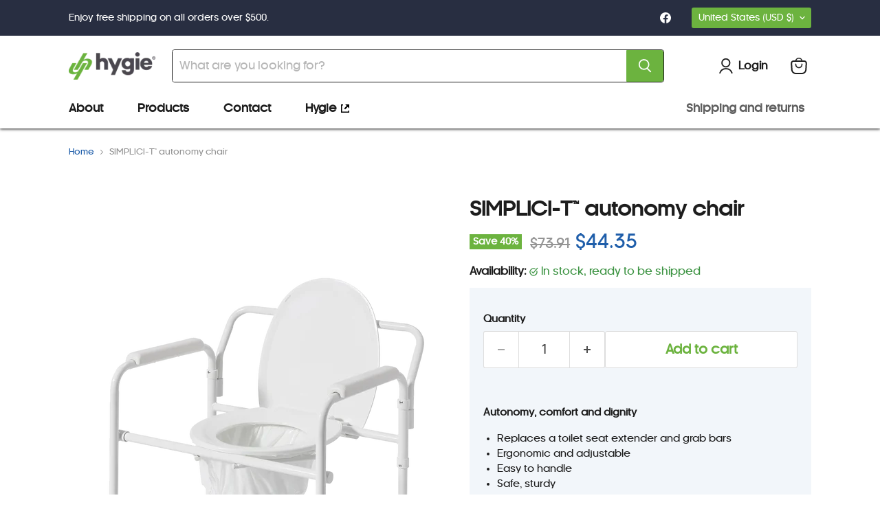

--- FILE ---
content_type: image/svg+xml
request_url: https://shop.hygie.com/cdn/shop/files/stars_110x110.svg?v=1677600325
body_size: 122
content:
<svg width="110" height="110" viewBox="0 0 110 110" fill="none" xmlns="http://www.w3.org/2000/svg">
<path d="M77.8743 13.4281C76.2472 13.4281 74.5651 14.3173 73.7218 16.0062C71.7189 20.0061 71.1047 21.322 70.2843 22.5948C68.9506 24.6573 67.8551 25.4795 64.9859 26.6052C64.3351 26.8596 63.5697 27.1726 62.6943 27.4646C58.8168 28.7557 58.4684 34.0888 62.1214 35.9148C65.9897 37.8495 67.053 38.4875 68.1347 39.2093C69.1613 39.8923 69.7434 40.4766 70.4263 41.501C71.1505 42.5836 71.7876 43.6483 73.7218 47.5189C75.4085 50.8969 80.3401 50.8969 82.0268 47.5189C83.9609 43.6483 84.6026 42.584 85.3222 41.501C86.0051 40.4766 86.5918 39.8923 87.6138 39.2093C88.6955 38.4875 89.7634 37.849 93.6318 35.9148C97.0097 34.2259 97.0097 29.297 93.6318 27.608C89.7634 25.6734 88.6955 25.0354 87.6138 24.3135C86.5918 23.6306 86.0051 23.0462 85.3222 22.0218C84.6026 20.9393 83.9609 19.8746 82.0268 16.0062C81.1834 14.3173 79.5013 13.4281 77.8743 13.4281ZM32.0409 22.5948C30.4138 22.5948 28.7318 23.4839 27.8885 25.1729C26.5822 27.7808 26.243 28.5453 25.7388 29.3268C25.0284 30.4222 24.5013 30.837 22.8743 31.475C22.4663 31.634 22.0034 31.8609 21.4443 32.0479C17.5668 33.339 17.2184 38.6722 20.8714 40.4982C23.3784 41.7535 24.0889 42.073 24.7351 42.5039C25.253 42.8471 25.5372 43.1345 25.881 43.6497C26.3118 44.2955 26.6326 45.0064 27.8885 47.5189C29.5751 50.8969 34.5068 50.8969 36.1935 47.5189C37.4493 45.0064 37.7701 44.2955 38.201 43.6497C38.5447 43.1345 38.8289 42.8471 39.3468 42.5039C39.9931 42.073 40.7034 41.7535 43.2151 40.4982C46.593 38.8092 46.593 33.8803 43.2151 32.1914C40.7034 30.936 39.9931 30.6165 39.3468 30.1857C38.8289 29.8424 38.5447 29.555 38.201 29.0398C37.7701 28.394 37.4493 27.6832 36.1935 25.1729C35.3501 23.4839 33.668 22.5948 32.0409 22.5948ZM54.9576 50.0948C53.1334 50.0948 51.3597 51.1581 50.663 53.2481C47.4501 62.8777 44.8239 65.5039 35.1943 68.7122C31.0143 70.1056 31.0143 75.9173 35.1943 77.3106C44.8239 80.5189 47.4501 83.1451 50.663 92.7747C52.0518 96.9547 57.8634 96.9547 59.2568 92.7747C62.4651 83.1451 65.0914 80.5189 74.7255 77.3106C78.9009 75.9173 78.9009 70.1056 74.7255 68.7122C65.0914 65.5039 62.4651 62.8777 59.2568 53.2481C58.5601 51.1581 56.7818 50.0948 54.9576 50.0948Z" fill="#9BBADE"/>
</svg>


--- FILE ---
content_type: image/svg+xml
request_url: https://shop.hygie.com/cdn/shop/files/house_84x84.svg?v=1677601831
body_size: 13
content:
<svg width="84" height="84" viewBox="0 0 84 84" fill="none" xmlns="http://www.w3.org/2000/svg">
<path fill-rule="evenodd" clip-rule="evenodd" d="M41.9998 0C41.271 0 40.5414 0.267197 39.9655 0.798392L0.967592 36.798C0.0588234 37.6348 -0.244366 38.9396 0.206018 40.0892C0.655603 41.2412 1.76596 42.0004 3.00192 42.0004H9.00172V81C9.00172 82.656 10.3457 84 12.0016 84H39.0007V64.6114C35.1336 61.9682 30.9938 58.3354 29.221 54.7627C25.9627 48.5435 26.5539 42.3372 29.8298 39.2228C31.4825 37.654 33.8889 36.7237 36.3752 36.8045C38.3103 36.8644 40.2902 37.5396 41.9998 39.0004C45.9084 35.6613 51.2339 36.4325 54.1706 39.222C57.4464 42.3364 58.0376 48.5427 54.7793 54.7619C53.0066 58.3346 48.8667 61.9674 44.9997 64.6106V83.9992H71.9987C73.6547 83.9992 74.9986 82.6552 74.9986 80.9992V41.9996H80.9984C82.2344 41.9996 83.344 41.2404 83.7943 40.0884C84.2439 38.9396 83.9415 37.634 83.0328 36.7972L44.0341 0.798392C43.4581 0.267197 42.7294 0 41.9998 0ZM35.9072 42.8308C35.1688 42.8276 34.4728 43.0892 33.9601 43.5748C33.2457 44.2556 33.0001 45.3116 33.0001 46.4996C33.0001 48.1763 33.5401 50.0811 34.548 52.0011C34.5632 52.0251 34.5752 52.0523 34.5872 52.0763C35.9072 54.7643 39.0391 57.3803 41.9998 59.4082C44.9605 57.3803 48.0924 54.7643 49.4123 52.0763C49.4243 52.0523 49.4363 52.0251 49.4515 52.0011C50.4595 50.0811 50.9995 48.1763 50.9995 46.4996C50.9995 45.3116 50.7539 44.2556 50.0395 43.5748C48.6716 42.2756 46.0228 42.5964 44.6549 45.1916C44.1357 46.182 43.1133 46.7996 41.9998 46.7996C40.8862 46.7996 39.8639 46.1812 39.3447 45.1916C38.4895 43.5716 37.1367 42.8364 35.9064 42.8308H35.9072Z" fill="#9BBADE"/>
</svg>


--- FILE ---
content_type: image/svg+xml
request_url: https://shop.hygie.com/cdn/shop/files/truck_98x84.svg?v=1677601766
body_size: -162
content:
<svg width="98" height="84" viewBox="0 0 98 84" fill="none" xmlns="http://www.w3.org/2000/svg">
<g clip-path="url(#clip0_605_1797)">
<path fill-rule="evenodd" clip-rule="evenodd" d="M54.3776 21.1888C56.1166 22.9157 56.1166 25.7142 54.3776 27.441L34.3321 47.3358C32.5922 49.0618 29.7725 49.0618 28.0325 47.3358L16.8961 36.2832C15.1562 34.5563 15.1562 31.7578 16.8961 30.0309C18.6361 28.304 21.4558 28.304 23.1958 30.0309L31.1819 37.9578L48.0771 21.1897C49.817 19.4628 52.6367 19.4628 54.3767 21.1897L54.3776 21.1888Z" fill="#9BBADE"/>
<path fill-rule="evenodd" clip-rule="evenodd" d="M71.2727 8.84211V13.2632H83.5833C85.1567 13.2632 86.6142 14.0872 87.416 15.4304L97.3781 32.1154C97.7853 32.798 98 33.5761 98 34.3693V61.8947C98 64.336 96.0052 66.3158 93.5454 66.3158H88.3301C88.8219 67.6987 89.0909 69.1868 89.0909 70.7368C89.0909 78.0616 83.1076 84 75.7273 84C68.347 84 62.3636 78.0616 62.3636 70.7368H40.0909C40.0909 78.0616 34.1076 84 26.7273 84C19.347 84 13.3636 78.0616 13.3636 70.7368H8.90909C3.9886 70.7368 0 66.7782 0 61.8947V8.84211C0 3.95861 3.9886 0 8.90909 0H62.3636C67.2841 0 71.2727 3.95861 71.2727 8.84211ZM8.90909 8.84211H62.3636V61.8947H36.6876C34.2412 59.182 30.6847 57.4737 26.7273 57.4737C22.7699 57.4737 19.2133 59.182 16.7669 61.8947H8.90998V8.84211H8.90909ZM89.09 57.4737V35.5815L81.0433 22.1053H71.2718V57.4737H89.09ZM75.7264 66.3158C73.2666 66.3158 71.2718 68.2955 71.2718 70.7368C71.2718 73.1781 73.2666 75.1579 75.7264 75.1579C78.1862 75.1579 80.1809 73.1781 80.1809 70.7368C80.1809 68.2955 78.1862 66.3158 75.7264 66.3158ZM31.1809 70.7368C31.1809 73.1781 29.1862 75.1579 26.7264 75.1579C24.2666 75.1579 22.2718 73.1781 22.2718 70.7368C22.2718 68.2955 24.2666 66.3158 26.7264 66.3158C29.1862 66.3158 31.1809 68.2955 31.1809 70.7368Z" fill="#9BBADE"/>
</g>
<defs>
<clipPath id="clip0_605_1797">
<rect width="98" height="84" fill="white"/>
</clipPath>
</defs>
</svg>


--- FILE ---
content_type: text/javascript; charset=utf-8
request_url: https://shop.hygie.com/products/chaise-autonomie-simplicit-t%E2%84%A2.js
body_size: 702
content:
{"id":7589645058238,"title":"SIMPLICI-T™ autonomy chair","handle":"chaise-autonomie-simplicit-t™","description":"\u003cp data-mce-fragment=\"1\"\u003e\u003cstrong\u003eAutonomy, comfort and dignity\u003c\/strong\u003e\u003cspan style=\"font-weight: 400;\" data-mce-fragment=\"1\" data-mce-style=\"font-weight: 400;\"\u003e\u003cbr data-mce-fragment=\"1\"\u003e\u003c\/span\u003e\u003c\/p\u003e\n\u003cul data-mce-fragment=\"1\"\u003e\n\u003cli style=\"font-weight: 400;\" data-mce-fragment=\"1\" data-mce-style=\"font-weight: 400;\"\u003e\u003cspan style=\"font-weight: 400;\" data-mce-fragment=\"1\" data-mce-style=\"font-weight: 400;\"\u003eReplaces a toilet seat extender and grab bars\u003c\/span\u003e\u003c\/li\u003e\n\u003cli style=\"font-weight: 400;\" data-mce-fragment=\"1\" data-mce-style=\"font-weight: 400;\"\u003e\u003cspan style=\"font-weight: 400;\" data-mce-fragment=\"1\" data-mce-style=\"font-weight: 400;\"\u003eErgonomic and adjustable\u003c\/span\u003e\u003c\/li\u003e\n\u003cli style=\"font-weight: 400;\" data-mce-fragment=\"1\" data-mce-style=\"font-weight: 400;\"\u003e\u003cspan style=\"font-weight: 400;\" data-mce-fragment=\"1\" data-mce-style=\"font-weight: 400;\"\u003eEasy to handle\u003c\/span\u003e\u003c\/li\u003e\n\u003cli style=\"font-weight: 400;\" data-mce-fragment=\"1\" data-mce-style=\"font-weight: 400;\"\u003e\u003cspan style=\"font-weight: 400;\" data-mce-fragment=\"1\" data-mce-style=\"font-weight: 400;\"\u003eSafe, sturdy\u003c\/span\u003e\u003c\/li\u003e\n\u003cli style=\"font-weight: 400;\" data-mce-fragment=\"1\" data-mce-style=\"font-weight: 400;\"\u003e\u003cspan style=\"font-weight: 400;\" data-mce-fragment=\"1\" data-mce-style=\"font-weight: 400;\"\u003eEasy to clean\u003c\/span\u003e\u003c\/li\u003e\n\u003cli style=\"font-weight: 400;\" data-mce-fragment=\"1\" data-mce-style=\"font-weight: 400;\"\u003e\u003cspan style=\"font-weight: 400;\" data-mce-fragment=\"1\" data-mce-style=\"font-weight: 400;\"\u003eCan be used with absorbent Hygienic covers®\u003c\/span\u003e\u003c\/li\u003e\n\u003c\/ul\u003e\n\u003cp\u003e\u003cspan style=\"font-weight: 400;\"\u003eThe SIMPLICI-T™ autonomy chair is ideal for home-care for people with reduced mobility. It is designed to preserve the user’s comfort, autonomy and dignity.\u003c\/span\u003e\u003c\/p\u003e\n\u003cp\u003e\u003cspan style=\"font-weight: 400;\"\u003eThanks to the absorbent Hygienic covers®, caregivers will appreciate the ease of use and the time saving—no cleaning required!\u003c\/span\u003e\u003c\/p\u003e","published_at":"2023-04-27T11:21:44-04:00","created_at":"2023-04-27T11:21:44-04:00","vendor":"hygie2020","type":"Chaises d'aisance","tags":["Catégorie_Chaise d'aisance"],"price":4435,"price_min":4435,"price_max":4435,"available":true,"price_varies":false,"compare_at_price":7391,"compare_at_price_min":7391,"compare_at_price_max":7391,"compare_at_price_varies":false,"variants":[{"id":42674592350398,"title":"Default Title","option1":"Default Title","option2":null,"option3":null,"sku":"CH-HYCC-NHU0-000","requires_shipping":true,"taxable":true,"featured_image":null,"available":true,"name":"SIMPLICI-T™ autonomy chair","public_title":null,"options":["Default Title"],"price":4435,"weight":7000,"compare_at_price":7391,"inventory_management":"shopify","barcode":"","requires_selling_plan":false,"selling_plan_allocations":[]}],"images":["\/\/cdn.shopify.com\/s\/files\/1\/0292\/0038\/4074\/files\/Picture5.png?v=1682608905"],"featured_image":"\/\/cdn.shopify.com\/s\/files\/1\/0292\/0038\/4074\/files\/Picture5.png?v=1682608905","options":[{"name":"Title","position":1,"values":["Default Title"]}],"url":"\/products\/chaise-autonomie-simplicit-t%E2%84%A2","media":[{"alt":null,"id":25799738097854,"position":1,"preview_image":{"aspect_ratio":0.668,"height":1766,"width":1179,"src":"https:\/\/cdn.shopify.com\/s\/files\/1\/0292\/0038\/4074\/files\/Picture5.png?v=1682608905"},"aspect_ratio":0.668,"height":1766,"media_type":"image","src":"https:\/\/cdn.shopify.com\/s\/files\/1\/0292\/0038\/4074\/files\/Picture5.png?v=1682608905","width":1179}],"requires_selling_plan":false,"selling_plan_groups":[]}